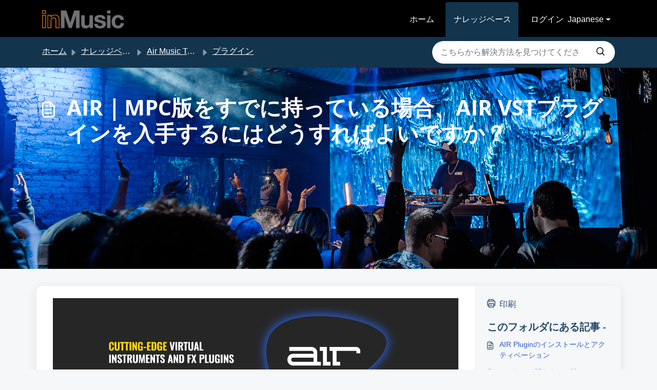

--- FILE ---
content_type: application/javascript
request_url: https://support.inmusicstore.com/assets/cdn/portal/scripts/head.js
body_size: 6046
content:
(window.webpackJsonp=window.webpackJsonp||[]).push([[43],{0:function(e,t,n){"use strict";function r(e,t){var n=Object.keys(e);if(Object.getOwnPropertySymbols){var r=Object.getOwnPropertySymbols(e);t&&(r=r.filter(function(t){return Object.getOwnPropertyDescriptor(e,t).enumerable})),n.push.apply(n,r)}return n}function a(e){for(var t=1;t<arguments.length;t++){var n=null!=arguments[t]?arguments[t]:{};t%2?r(Object(n),!0).forEach(function(t){d()(e,t,n[t])}):Object.getOwnPropertyDescriptors?Object.defineProperties(e,Object.getOwnPropertyDescriptors(n)):r(Object(n)).forEach(function(t){Object.defineProperty(e,t,Object.getOwnPropertyDescriptor(n,t))})}return e}function i(e){"loading"!==document.readyState?e():document.addEventListener("DOMContentLoaded",e)}function o(){var e,t=navigator,n=t.userAgent;return n.match(/chrome|chromium|crios/i)?e="chrome":n.match(/firefox|fxios/i)?e="firefox":n.match(/safari/i)?e="safari":n.match(/opr\//i)?e="opera":n.match(/edg/i)&&(e="edge"),e}function u(e){var t=arguments.length>1&&void 0!==arguments[1]?arguments[1]:"/support/",n=new URL(window.location.href).pathname,r=n.split(t)[0];return r?"".concat(r).concat(e):e}function c(e,t,n){var r=e.hasAttribute("disabled"),a=JSON.stringify(t)!==JSON.stringify(n);a?r&&e.removeAttribute("disabled"):!r&&e.setAttribute("disabled",!0)}n.d(t,"i",function(){return i}),n.d(t,"d",function(){return b}),n.d(t,"p",function(){return v}),n.d(t,"w",function(){return w}),n.d(t,"r",function(){return S}),n.d(t,"M",function(){return k}),n.d(t,"K",function(){return O}),n.d(t,"t",function(){return E}),n.d(t,"I",function(){return L}),n.d(t,"F",function(){return j}),n.d(t,"b",function(){return A}),n.d(t,"k",function(){return x}),n.d(t,"f",function(){return _}),n.d(t,"O",function(){return M}),n.d(t,"A",function(){return T}),n.d(t,"o",function(){return I}),n.d(t,"x",function(){return z}),n.d(t,"D",function(){return m}),n.d(t,"C",function(){return g}),n.d(t,"m",function(){return N}),n.d(t,"J",function(){return P}),n.d(t,"B",function(){return D}),n.d(t,"n",function(){return q}),n.d(t,"e",function(){return C}),n.d(t,"l",function(){return F}),n.d(t,"j",function(){return H}),n.d(t,"c",function(){return J}),n.d(t,"z",function(){return $}),n.d(t,"h",function(){return B}),n.d(t,"N",function(){return R}),n.d(t,"L",function(){return c}),n.d(t,"q",function(){return V}),n.d(t,"s",function(){return W}),n.d(t,"E",function(){return U}),n.d(t,"a",function(){return o}),n.d(t,"y",function(){return u}),n.d(t,"u",function(){return Y}),n.d(t,"g",function(){return G}),n.d(t,"H",function(){return K}),n.d(t,"v",function(){return Q}),n.d(t,"G",function(){return ee});var s=n(1),l=n.n(s),f=n(9),d=n.n(f),p=n(16),h=n(2),m=function(e){var t=document.createElement("div");return t.textContent=e,t.innerHTML.replace(/"/g,"&quot;")},g=function(e){try{return encodeURIComponent(e)}catch(t){return e}},v=function(){return window.localStorage.getItem("recentSearches")?JSON.parse(window.localStorage.getItem("recentSearches")):[]},b=function(){localStorage.setItem("recentSearches","")},y=function(){return window.store.currentLocale||window.store.defaultLocale},w=function(){var e=document.querySelector(".fw-recent-searches"),t=v();e.innerHTML=t.map(function(e){return'<li><a class="ps-32 line-clamp-2" href="/'.concat(y(),"/support/search?term=").concat(g(e),'">').concat(m(e),"</a></li>")}).join("")},S=function(e,t){return e&&e.classList.contains(t)},k=function(e){var t=[].concat(e);t.forEach(function(e){e&&e.classList.toggle("d-none")})},O=function(e){var t=arguments.length>1&&void 0!==arguments[1]?arguments[1]:"primary",n=[].concat(e);n.forEach(function(e){S(e,"btn-".concat(t))?e.classList.replace("btn-".concat(t),"btn-outline-".concat(t)):e.classList.replace("btn-outline-".concat(t),"btn-".concat(t))})},E=function(e){var t=[].concat(e);t.forEach(function(e){e&&!e.classList.contains("d-none")&&e.classList.add("d-none")})},L=function(e){var t=[].concat(e);t.forEach(function(e){e&&e.classList.contains("d-none")&&e.classList.remove("d-none")})},j=function(e,t){Object.keys(t).forEach(function(n){e.setAttribute(n,t[n])})},A=function(e){var t=document.createElement("input");j(t,{type:"hidden",name:"authenticity_token",value:window.csrfToken}),e.appendChild(t)},x=function(e,t){return fetch(e,a(a({},t),{},{headers:{"X-CSRF-Token":window.csrfToken}}))},_=function(e){var t=arguments.length>1&&void 0!==arguments[1]?arguments[1]:300,n=null;return function(){for(var r=arguments.length,a=new Array(r),i=0;r>i;i++)a[i]=arguments[i];clearTimeout(n),n=setTimeout(function(){e.apply(void 0,a)},t)}},M=function(e,t){e&&e.addEventListener("change",function(e){var t={};t[e.target.id]=e.target.value,Object(h.d)(e.target,Object(h.a)(e.target),t)}),t&&EventManager.on("click",t,function(){return e.dataset.formChanged=!1,Object(h.c)(e,Object(h.b)(e))?Promise.resolve():Promise.reject()})},T=function(e){[].concat(l()(e.querySelectorAll(".form-group .form-control")),l()(e.querySelectorAll(".form-group .form-check-input"))).forEach(function(e){S(e,"invalid")&&(e.classList.remove("invalid"),"checkbox"===e.type?(e.nextElementSibling.nextElementSibling.classList.remove("d-block"),e.nextElementSibling.nextElementSibling.classList.add("d-none")):(e.nextElementSibling.classList.remove("d-block"),e.nextElementSibling.classList.add("d-none")))})},I=function(e){return e.charCode?e.charCode:e.keyCode?e.keyCode:e.which?e.which:0},z=function(e){var t=I(e);return t>=48&&57>=t||t>=65&&90>=t||t>=96&&105>=t||8===t||32===t?!0:!1},P=function(e,t){return sessionStorage.setItem(e,JSON.stringify(t))},N=function(e){return sessionStorage.getItem(e)?JSON.parse(sessionStorage.getItem(e)):void 0},D=function(e){return sessionStorage.removeItem(e)},q=function(e){var t=["Bytes","KB","MB","GB","TB"];if(!e)return"0 Byte";var n=parseInt(Math.floor(Math.log(e)/Math.log(1024)));return"".concat(Math.round(e/Math.pow(1024,n),2)," ").concat(t[n])},C=function(e){return e.replace(/[A-Z]/g,function(e,t){return(0!==t?"-":"")+e.toLowerCase()})},F=function(e,t){for(var n=arguments.length>2&&void 0!==arguments[2]?arguments[2]:null;e&&e.tagName!==t.toUpperCase();){if(n&&e.tagName===n)return null;e=e.parentElement}return e},H={email:{presence:!0,email:!0}},J=50,$=function(){var e=arguments.length>0&&void 0!==arguments[0]?arguments[0]:[],t={},n=new URLSearchParams(document.location.search);return n.forEach(function(n,r){var a=decodeURIComponent(n);e.includes(r)||(r in t?t[r].push(a):t[r]=[a])}),t},B=function(e){return JSON.parse(JSON.stringify(e))},R=function(e){if(window.history.replaceState){var t="".concat(window.location.protocol,"//").concat(window.location.host).concat(window.location.pathname,"?").concat(e);window.history.replaceState({path:t},"",t)}},V=function(e){return"choicesInstance"in e},W=function(e){return"_flatpickr"in e},U=function(e){return e.offsetHeight+e.scrollTop>=e.scrollHeight},Z=function(e,t){var n=e.getAttribute("aria-describedby");n&&!t.getAttribute("aria-describedby")&&t.setAttribute("aria-describedby",n)},Y=function(e){var t={altInput:!0,altInputClass:"form-control alt-flatpickr-input",altFormat:"j M, Y",dateFormat:"Y-m-d",locale:window.I18n.t("portal_js_translations.flatpickr_translations"),onReady:function(e,t,n){n.altInput&&n.input&&Z(n.input,n.altInput)}};e.querySelectorAll('input[type="date"]').forEach(function(e){Object(p.a)(e,t)})},G=function(e){try{var t=e?String(e):"";return t.replace(/&lt;?/g,"<").replace(/&gt;?/g,">")}catch(n){return e}},K=function(e){var t,n,r,a,i,o,u;if(null!==e&&void 0!==e&&null!==(t=e.defaults)&&void 0!==t&&t.options){null!==(n=window)&&void 0!==n&&null!==(r=n.store)&&void 0!==r&&null!==(a=r.portalLaunchParty)&&void 0!==a&&a.enableStrictSearch&&(e.defaults.options.searchFields=["label"],e.defaults.options.fuseOptions={threshold:.1,ignoreLocation:!0,distance:1e3});var c=null===(i=window)||void 0===i?void 0:null===(o=i.store)||void 0===o?void 0:null===(u=o.portalLaunchParty)||void 0===u?void 0:u.homepageNavAccessibilityEnabled,s=document.getElementById("navbarContent");c&&s&&s.classList.add("home_nav_accessibility_lp")}},X=["notice","warning","error"],Q=function(){setTimeout(function(){X.forEach(function(e){var t=document.querySelector("#".concat(e,".alert"));t&&t.focus()})},500)},ee=function(e){var t=e.containerOuter.element,n=t.closest(".form-group");if(n){var r=n.querySelector("div.invalid-feedback"),a=r&&r.id;a&&!t.getAttribute("aria-describedby")&&t.setAttribute("aria-describedby",a)}}},165:function(e,t,n){var r;!function(a,i){r=function(){return i(a)}.call(t,n,t,e),!(void 0!==r&&(e.exports=r))}(this,function(e){"use strict";var t=e&&e.I18n||{},n=Array.prototype.slice,r=function(e){return("0"+e.toString()).substr(-2)},a=function(e,t){return p("round",e,-t).toFixed(t)},i=function(e){var t=typeof e;return"function"===t||"object"===t},o=function(e){var t=typeof e;return"function"===t},u=function(e){return"undefined"!=typeof e&&null!==e},c=function(e){return Array.isArray?Array.isArray(e):"[object Array]"===Object.prototype.toString.call(e)},s=function(e){return"string"==typeof e||"[object String]"===Object.prototype.toString.call(e)},l=function(e){return"number"==typeof e||"[object Number]"===Object.prototype.toString.call(e)},f=function(e){return e===!0||e===!1},d=function(e){return null===e},p=function(e,t,n){return"undefined"==typeof n||0===+n?Math[e](t):(t=+t,n=+n,isNaN(t)||"number"!=typeof n||n%1!==0?NaN:(t=t.toString().split("e"),t=Math[e](+(t[0]+"e"+(t[1]?+t[1]-n:-n))),t=t.toString().split("e"),+(t[0]+"e"+(t[1]?+t[1]+n:n))))},h=function(e,t){return o(e)?e(t):e},m=function(e,t){var n,r;for(n in t)t.hasOwnProperty(n)&&(r=t[n],s(r)||l(r)||f(r)||c(r)||d(r)?e[n]=r:(null==e[n]&&(e[n]={}),m(e[n],r)));return e},g={day_names:["Sunday","Monday","Tuesday","Wednesday","Thursday","Friday","Saturday"],abbr_day_names:["Sun","Mon","Tue","Wed","Thu","Fri","Sat"],month_names:[null,"January","February","March","April","May","June","July","August","September","October","November","December"],abbr_month_names:[null,"Jan","Feb","Mar","Apr","May","Jun","Jul","Aug","Sep","Oct","Nov","Dec"],meridian:["AM","PM"]},v={precision:3,separator:".",delimiter:",",strip_insignificant_zeros:!1},b={unit:"$",precision:2,format:"%u%n",sign_first:!0,delimiter:",",separator:"."},y={unit:"%",precision:3,format:"%n%u",separator:".",delimiter:""},w=[null,"kb","mb","gb","tb"],S={defaultLocale:"en",locale:"en",defaultSeparator:".",placeholder:/(?:\{\{|%\{)(.*?)(?:\}\}?)/gm,fallbacks:!1,translations:{},missingBehaviour:"message",missingTranslationPrefix:""};return t.reset=function(){var e;for(e in S)this[e]=S[e]},t.initializeOptions=function(){var e;for(e in S)u(this[e])||(this[e]=S[e])},t.initializeOptions(),t.locales={},t.locales.get=function(e){var n=this[e]||this[t.locale]||this["default"];return o(n)&&(n=n(e)),c(n)===!1&&(n=[n]),n},t.locales["default"]=function(e){var n=[],r=[];return e&&n.push(e),!e&&t.locale&&n.push(t.locale),t.fallbacks&&t.defaultLocale&&n.push(t.defaultLocale),n.forEach(function(e){var n=e.split("-"),a=null,i=null;3===n.length?(a=[n[0],n[1]].join("-"),i=n[0]):2===n.length&&(a=n[0]),-1===r.indexOf(e)&&r.push(e),t.fallbacks&&[a,i].forEach(function(t){"undefined"!=typeof t&&null!==t&&t!==e&&-1===r.indexOf(t)&&r.push(t)})}),n.length||n.push("en"),r},t.pluralization={},t.pluralization.get=function(e){return this[e]||this[t.locale]||this["default"]},t.pluralization["default"]=function(e){switch(e){case 0:return["zero","other"];case 1:return["one"];default:return["other"]}},t.currentLocale=function(){return this.locale||this.defaultLocale},t.isSet=u,t.lookup=function(e,t){t=t||{};var n,r,a,i,o=this.locales.get(t.locale).slice();for(a=this.getFullScope(e,t);o.length;)if(n=o.shift(),r=a.split(t.separator||this.defaultSeparator),i=this.translations[n]){for(;r.length&&(i=i[r.shift()],void 0!==i&&null!==i););if(void 0!==i&&null!==i)return i}return u(t.defaultValue)?h(t.defaultValue,e):void 0},t.pluralizationLookupWithoutFallback=function(e,t,n){var r,a,o=this.pluralization.get(t),c=o(e);if(i(n))for(;c.length;)if(r=c.shift(),u(n[r])){a=n[r];break}return a},t.pluralizationLookup=function(e,t,n){n=n||{};var r,a,o,c,s=this.locales.get(n.locale).slice();for(t=this.getFullScope(t,n);s.length;)if(r=s.shift(),a=t.split(n.separator||this.defaultSeparator),o=this.translations[r]){for(;a.length&&(o=o[a.shift()],i(o));)0===a.length&&(c=this.pluralizationLookupWithoutFallback(e,r,o));if("undefined"!=typeof c&&null!==c)break}return("undefined"==typeof c||null===c)&&u(n.defaultValue)&&(c=i(n.defaultValue)?this.pluralizationLookupWithoutFallback(e,n.locale,n.defaultValue):n.defaultValue,o=n.defaultValue),{message:c,translations:o}},t.meridian=function(){var e=this.lookup("time"),t=this.lookup("date");return e&&e.am&&e.pm?[e.am,e.pm]:t&&t.meridian?t.meridian:g.meridian},t.prepareOptions=function(){for(var e,t=n.call(arguments),r={};t.length;)if(e=t.shift(),"object"==typeof e)for(var a in e)e.hasOwnProperty(a)&&(u(r[a])||(r[a]=e[a]));return r},t.createTranslationOptions=function(e,t){var n=[{scope:e}];return u(t.defaults)&&(n=n.concat(t.defaults)),u(t.defaultValue)&&n.push({message:t.defaultValue}),n},t.translate=function(e,t){t=t||{};var n,r=this.createTranslationOptions(e,t),a=e,o=this.prepareOptions(t);delete o.defaultValue;var s=r.some(function(t){return u(t.scope)?(a=t.scope,n=this.lookup(a,o)):u(t.message)&&(n=h(t.message,e)),void 0!==n&&null!==n?!0:void 0},this);return s?("string"==typeof n?n=this.interpolate(n,t):c(n)?n=n.map(function(e){return"string"==typeof e?this.interpolate(e,t):e},this):i(n)&&u(t.count)&&(n=this.pluralize(t.count,a,t)),n):this.missingTranslation(e,t)},t.interpolate=function(e,t){if(null==e)return e;t=t||{};var n,r,a,i,o=e.match(this.placeholder);if(!o)return e;for(;o.length;)n=o.shift(),a=n.replace(this.placeholder,"$1"),r=u(t[a])?t[a].toString().replace(/\$/gm,"_#$#_"):a in t?this.nullPlaceholder(n,e,t):this.missingPlaceholder(n,e,t),i=new RegExp(n.replace(/{/gm,"\\{").replace(/}/gm,"\\}")),e=e.replace(i,r);return e.replace(/_#\$#_/g,"$")},t.pluralize=function(e,t,n){n=this.prepareOptions({count:String(e)},n);var r,a;return a=this.pluralizationLookup(e,t,n),"undefined"==typeof a.translations||null==a.translations?this.missingTranslation(t,n):"undefined"!=typeof a.message&&null!=a.message?this.interpolate(a.message,n):(r=this.pluralization.get(n.locale),this.missingTranslation(t+"."+r(e)[0],n))},t.missingTranslation=function(e,t){if("guess"===this.missingBehaviour){var n=e.split(".").slice(-1)[0];return(this.missingTranslationPrefix.length>0?this.missingTranslationPrefix:"")+n.replace(/_/g," ").replace(/([a-z])([A-Z])/g,function(e,t,n){return t+" "+n.toLowerCase()})}var r=null!=t&&null!=t.locale?t.locale:this.currentLocale(),a=this.getFullScope(e,t),i=[r,a].join(t.separator||this.defaultSeparator);return'[missing "'+i+'" translation]'},t.missingPlaceholder=function(e,t,n){return"[missing "+e+" value]"},t.nullPlaceholder=function(){return t.missingPlaceholder.apply(t,arguments)},t.toNumber=function(e,t){t=this.prepareOptions(t,this.lookup("number.format"),v);var n,r,i=0>e,o=a(Math.abs(e),t.precision).toString(),u=o.split("."),c=[],s=t.format||"%n",l=i?"-":"";for(e=u[0],n=u[1];e.length>0;)c.unshift(e.substr(Math.max(0,e.length-3),3)),e=e.substr(0,e.length-3);return r=c.join(t.delimiter),t.strip_insignificant_zeros&&n&&(n=n.replace(/0+$/,"")),t.precision>0&&n&&(r+=t.separator+n),s=t.sign_first?"%s"+s:s.replace("%n","%s%n"),r=s.replace("%u",t.unit).replace("%n",r).replace("%s",l)},t.toCurrency=function(e,t){return t=this.prepareOptions(t,this.lookup("number.currency.format",t),this.lookup("number.format",t),b),this.toNumber(e,t)},t.localize=function(e,t,n){switch(n||(n={}),e){case"currency":return this.toCurrency(t,n);case"number":return e=this.lookup("number.format",n),this.toNumber(t,e);case"percentage":return this.toPercentage(t,n);default:var r;return r=e.match(/^(date|time)/)?this.toTime(e,t,n):t.toString(),this.interpolate(r,n)}},t.parseDate=function(e){var t,n,r;if(null==e)return e;if("object"==typeof e)return e;if(t=e.toString().match(/(\d{4})-(\d{2})-(\d{2})(?:[ T](\d{2}):(\d{2}):(\d{2})([\.,]\d{1,3})?)?(Z|\+00:?00)?/)){for(var a=1;6>=a;a++)t[a]=parseInt(t[a],10)||0;t[2]-=1,r=t[7]?1e3*("0"+t[7]):null,n=t[8]?new Date(Date.UTC(t[1],t[2],t[3],t[4],t[5],t[6],r)):new Date(t[1],t[2],t[3],t[4],t[5],t[6],r)}else"number"==typeof e?(n=new Date,n.setTime(e)):e.match(/([A-Z][a-z]{2}) ([A-Z][a-z]{2}) (\d+) (\d+:\d+:\d+) ([+-]\d+) (\d+)/)?(n=new Date,n.setTime(Date.parse([RegExp.$1,RegExp.$2,RegExp.$3,RegExp.$6,RegExp.$4,RegExp.$5].join(" ")))):e.match(/\d+ \d+:\d+:\d+ [+-]\d+ \d+/)?(n=new Date,n.setTime(Date.parse(e))):(n=new Date,n.setTime(Date.parse(e)));return n},t.strftime=function(e,n,a){var a=this.lookup("date",a),i=t.meridian();if(a||(a={}),a=this.prepareOptions(a,g),isNaN(e.getTime()))throw new Error("I18n.strftime() requires a valid date object, but received an invalid date.");var o=e.getDay(),u=e.getDate(),c=e.getFullYear(),s=e.getMonth()+1,l=e.getHours(),f=l,d=l>11?1:0,p=e.getSeconds(),h=e.getMinutes(),m=e.getTimezoneOffset(),v=Math.floor(Math.abs(m/60)),b=Math.abs(m)-60*v,y=(m>0?"-":"+")+(v.toString().length<2?"0"+v:v)+(b.toString().length<2?"0"+b:b);return f>12?f-=12:0===f&&(f=12),n=n.replace("%a",a.abbr_day_names[o]),n=n.replace("%A",a.day_names[o]),n=n.replace("%b",a.abbr_month_names[s]),n=n.replace("%B",a.month_names[s]),n=n.replace("%d",r(u)),n=n.replace("%e",u),n=n.replace("%-d",u),n=n.replace("%H",r(l)),n=n.replace("%-H",l),n=n.replace("%k",l),n=n.replace("%I",r(f)),n=n.replace("%-I",f),n=n.replace("%l",f),n=n.replace("%m",r(s)),n=n.replace("%-m",s),n=n.replace("%M",r(h)),n=n.replace("%-M",h),n=n.replace("%p",i[d]),n=n.replace("%P",i[d].toLowerCase()),n=n.replace("%S",r(p)),n=n.replace("%-S",p),n=n.replace("%w",o),n=n.replace("%y",r(c)),n=n.replace("%-y",r(c).replace(/^0+/,"")),n=n.replace("%Y",c),n=n.replace("%z",y),n=n.replace("%Z",y)},t.toTime=function(e,t,n){var r=this.parseDate(t),a=this.lookup(e,n);if(null==r)return r;var i=r.toString();return i.match(/invalid/i)?i:a?this.strftime(r,a,n):i},t.toPercentage=function(e,t){return t=this.prepareOptions(t,this.lookup("number.percentage.format",t),this.lookup("number.format",t),y),this.toNumber(e,t)},t.toHumanSize=function(e,t){for(var n,r,a,i=1024,o=e,u=0;o>=i&&4>u;)o/=i,u+=1;return 0===u?(a=this.getFullScope("number.human.storage_units.units.byte",t),n=this.t(a,{count:o}),r=0):(a=this.getFullScope("number.human.storage_units.units."+w[u],t),n=this.t(a),r=o-Math.floor(o)===0?0:1),t=this.prepareOptions(t,{unit:n,precision:r,format:"%n%u",delimiter:""}),this.toNumber(o,t)},t.getFullScope=function(e,t){return t=t||{},c(e)&&(e=e.join(t.separator||this.defaultSeparator)),t.scope&&(e=[t.scope,e].join(t.separator||this.defaultSeparator)),e},t.extend=function(e,t){return"undefined"==typeof e&&"undefined"==typeof t?{}:m(e,t)},t.t=t.translate.bind(t),t.l=t.localize.bind(t),t.p=t.pluralize.bind(t),t})},2:function(e,t,n){"use strict";n.d(t,"b",function(){return p}),n.d(t,"a",function(){return d}),n.d(t,"c",function(){return m}),n.d(t,"d",function(){return h});var r=n(3),a=n.n(r),i=n(1),o=n.n(i),u=n(10),c=n.n(u),s=function(e){var t=arguments.length>1&&void 0!==arguments[1]?arguments[1]:{},n=t;switch(e.type){case"email":""!==e.value&&(n.email={message:window.I18n.translate("portal_validation.email")});break;case"url":""!==e.value&&(n.url={message:window.I18n.translate("portal_validation.url")});break;case"text":""!==e.value&&(e.dataset.decimal||e.dataset.number)&&(e.dataset.decimal&&(n.format={pattern:/^-?\d+(\.\d{0,2})?$/i,message:window.I18n.translate("portal_validation.decimal")}),e.dataset.number&&(n.format={pattern:/^-?\d+$/i,message:window.I18n.translate("portal_validation.number")}))}return n},l=function(e,t){if(e){var n=document.getElementById(e),r=document.querySelector(".invalid-feedback.".concat(e));n&&n.classList.add("invalid"),r&&(r.innerHTML=t,r.classList.add("d-block"))}},f=function(e){if(e){var t=document.getElementById(e),n=document.querySelector(".invalid-feedback.".concat(e));t&&t.classList.remove("invalid"),n&&(n.classList.remove("d-block"),n.innerHTML="")}},d=function(e){var t={},n=s(e);return Object.keys(n).length&&(t[e.id]=n),t},p=function(e){var t={};return[].concat(o()(e.querySelectorAll(":not(.d-none).form-group .form-control")),o()(e.querySelectorAll(":not(.d-none).form-check .form-check-input")),o()(e.querySelectorAll(".nested_field :not(.d-none).form-check .form-check-input"))).forEach(function(e){var n=s(e);e.required&&""!==e.id&&(n.presence={message:window.I18n.translate("portal_validation.required"),allowEmpty:!1}),Object.keys(n).length&&(t[e.id]=n)}),t},h=function(e,t,n){f(e.id);var r=c()(n,t,{fullMessages:!1});if(r){var i=a()(r[e.id],1),o=i[0];l(e.id,o)}},m=function(e,t){var n={};[].concat(o()(e.querySelectorAll(":not(.d-none).form-group .form-control")),o()(e.querySelectorAll(":not(.d-none).form-check .form-check-input")),o()(e.querySelectorAll(".nested_field :not(.d-none).form-check .form-check-input"))).forEach(function(e){f(e.id),"checkbox"===e.type?n[e.id]=e.checked?"true":"":"textarea"===e.type&&e.classList.contains("rich-editor")?n[e.id]=e.previousElementSibling.querySelector(".fr-element").innerText:n[e.id]=e.value});var r=c()(n,t,{fullMessages:!1});return r?(e.dataset.errors=!0,Object.entries(r).forEach(function(e){var t=a()(e,2),n=t[0],r=t[1],i=a()(r,1),o=i[0];l(n,o)}),document.querySelector(".invalid").focus(),!1):(e.dataset.errors=!1,!0)}},268:function(e,t,n){"use strict";function r(e,t){var n="undefined"!=typeof Symbol&&e[Symbol.iterator]||e["@@iterator"];if(!n){if(Array.isArray(e)||(n=a(e))||t&&e&&"number"==typeof e.length){n&&(e=n);var r=0,i=function(){};return{s:i,n:function(){return r>=e.length?{done:!0}:{done:!1,value:e[r++]}},e:function(e){throw e},f:i}}throw new TypeError("Invalid attempt to iterate non-iterable instance.\nIn order to be iterable, non-array objects must have a [Symbol.iterator]() method.")}var o,u=!0,c=!1;return{s:function(){n=n.call(e)},n:function(){var e=n.next();return u=e.done,e},e:function(e){c=!0,o=e},f:function(){try{u||null==n["return"]||n["return"]()}finally{if(c)throw o}}}}function a(e,t){if(e){if("string"==typeof e)return i(e,t);var n=Object.prototype.toString.call(e).slice(8,-1);return"Object"===n&&e.constructor&&(n=e.constructor.name),"Map"===n||"Set"===n?Array.from(e):"Arguments"===n||/^(?:Ui|I)nt(?:8|16|32)(?:Clamped)?Array$/.test(n)?i(e,t):void 0}}function i(e,t){(null==t||t>e.length)&&(t=e.length);for(var n=0,r=new Array(t);t>n;n++)r[n]=e[n];return r}n.r(t);var o=n(165),u=n.n(o),c=n(0),s=n(19),l=n.n(s),f=n(3),d=n.n(f),p=n(4),h=n.n(p),m=n(6),g=n.n(m),v=n(5),b=n.n(v),y=window.addEventListener?"addEventListener":"attachEvent",w=window.removeEventListener?"removeEventListener":"detachEvent",S="addEventListener"!==y?"on":"",k=function(){function e(){h()(this,e),this.events=Object.create(null),this.eventHandler=this.eventHandler.bind(this)}return g()(e,[{key:"on",value:function(e,t,n){this.events[e]||(this.events[e]=new Map),this.events[e].has(t)||(this.events[e].set(t,new Set),t[y](S+e,this.eventHandler,!0)),this.events[e].get(t).add(n)}},{key:"off",value:function(e,t,n){if(this.events[e]){if(1===arguments.length){var a,i=r(this.events[e].entries());try{for(i.s();!(a=i.n()).done;){var o=d()(a.value,1),u=o[0];u[w](S+e,this.eventHandler)}}catch(c){i.e(c)}finally{i.f()}return void delete this.events[e]}if(this.events[e].has(t)){if(2===arguments.length)return this.events[e]["delete"](t),void t[w](S+e,this.eventHandler);var s=this.events[e].get(t);s["delete"](n)}}}},{key:"eventHandler",value:function(){function e(e){return t.apply(this,arguments)}var t=l()(b.a.mark(function n(e){var t,a,i,o,u;return b.a.wrap(function(n){for(;;)switch(n.prev=n.next){case 0:if(t=e.target,a=e.type,!t.continueWithEvent){n.next=3;break}return n.abrupt("return");case 3:if(this.events[a]){n.next=5;break}return n.abrupt("return");case 5:if(this.events[a].has(t)){n.next=7;break}return n.abrupt("return");case 7:e.preventDefault(),n.prev=8,i=r(this.events[a].get(t)),n.prev=10,i.s();case 12:if((o=i.n()).done){n.next=18;break}return u=o.value,n.next=16,u.call(e,e);case 16:n.next=12;break;case 18:n.next=23;break;case 20:n.prev=20,n.t0=n["catch"](10),i.e(n.t0);case 23:return n.prev=23,i.f(),n.finish(23);case 26:t.continueWithEvent=!0,t[a](),t.continueWithEvent=!1,n.next=35;break;case 31:n.prev=31,n.t1=n["catch"](8),t.continueWithEvent=!1,t.dispatchEvent(new Event("".concat(a,":failed")));case 35:case"end":return n.stop()}},n,this,[[8,31],[10,20,23,26]])}));return e}()}]),e}(),O=k;window.I18n=u.a,window.EventManager=new O,Object(c.i)(function(){window.csrfToken=document.querySelector('meta[name="csrf-token"]').content})}},[[268,0]]]);